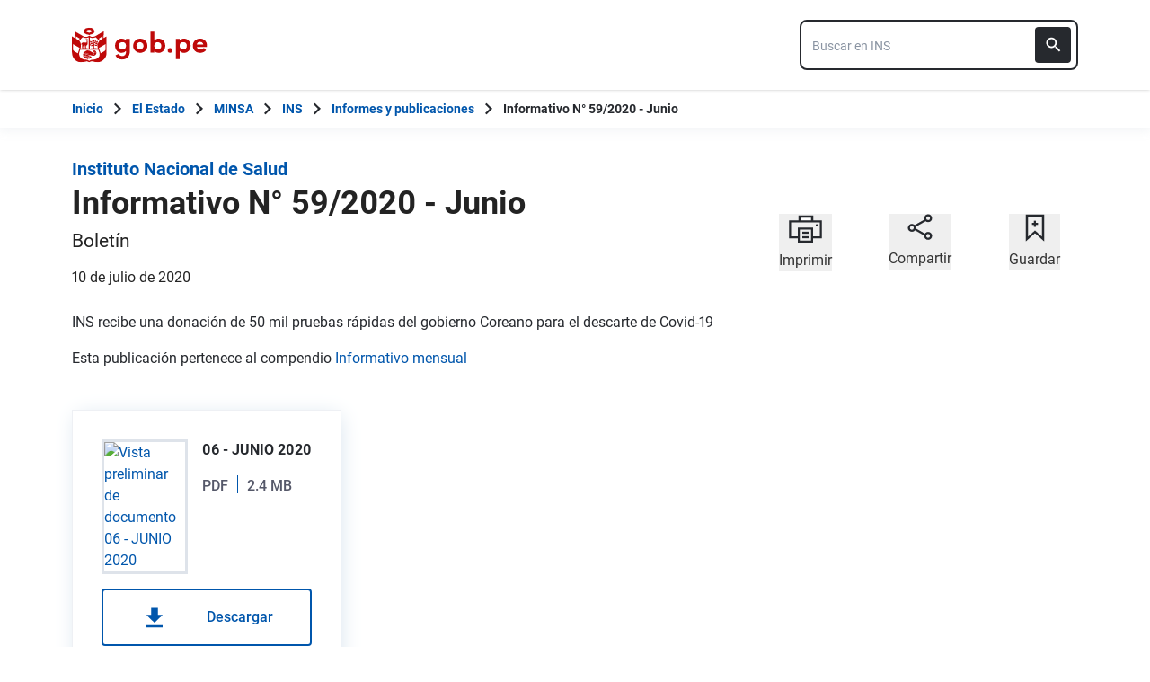

--- FILE ---
content_type: text/html; charset=utf-8
request_url: https://www.gob.pe/institucion/ins/informes-publicaciones/1069587-informativo-n-59-2020-junio
body_size: 7750
content:
<!DOCTYPE html><html lang="es-pe"><head><meta content="INS recibe una donación de 50 mil pruebas rápidas del gobierno Coreano para el descarte de Covid-19" name="description" /><!-- Google Tag Manager -->
      <script>(function(w,d,s,l,i){w[l]=w[l]||[];w[l].push({'gtm.start':
      new Date().getTime(),event:'gtm.js'});var f=d.getElementsByTagName(s)[0],
      j=d.createElement(s),dl=l!='dataLayer'?'&l='+l:'';j.async=true;j.src=
      'https://www.googletagmanager.com/gtm.js?id='+i+dl;f.parentNode.insertBefore(j,f);
      })(window,document,'script','dataLayer','GTM-PDXDRQN3');</script>
      <!-- End Google Tag Manager --><title>Informativo N° 59/2020 - Junio - Informes y publicaciones - Instituto Nacional de Salud - Plataforma del Estado Peruano</title><meta charset="UTF-8" /><meta content="width=device-width, initial-scale=1" name="viewport" /><meta content="H5efy5u72DDgqekf6xOfjd06S-f366QEbnkpXoDqcAg" name="google-site-verification" /><meta content="false" name="turbo-prefetch" /><meta name="csrf-param" content="authenticity_token" />
<meta name="csrf-token" content="7A0rNruqnpHo1ckP5YqmuMw3SElEZEtIja_tK5omj_p3ZwVScEjf1REDUywm9N-Kug1gigFcqQwf8uL82U8ZHg" /><link rel="stylesheet" href="/assets/application_base-9d9deb51.css" /><link rel="stylesheet" href="/assets/application_base-9d9deb51.css" media="print" /><link rel="stylesheet" href="/assets/application_print-8986f2e8.css" media="print" /><link rel="stylesheet" href="/assets/application-0972dfb8.css" media="all" data-turbo-track="reload" /><script>//global object for fbjs and draftjs
if (typeof global === 'undefined') {
  window.global = window;
}</script><script src="/assets/application_base-201d43e5.js" data-turbo-track="reload" defer="defer"></script><meta content="@gobpePCM" name="twitter:site" /><meta content="@gobpePCM" name="twitter:creator" /><meta content="Informativo N° 59/2020 - Junio" name="twitter:title" /><meta content="INS recibe una donación de 50 mil pruebas rápidas del gobierno Coreano para el descarte de Covid-19 #gobpe" name="twitter:description" /><meta content="https://www.gob.pe/institucion/ins/informes-publicaciones/1069587-informativo-n-59-2020-junio" property="og:url" /><meta content="article" property="og:type" /><meta content="Informativo N° 59/2020 - Junio" property="og:title" /><meta content="INS recibe una donación de 50 mil pruebas rápidas del gobierno Coreano para el descarte de Covid-19 #gobpe" property="og:description" /><meta content="summary" name="twitter:card" /><meta content="200" property="og:image:width" /><meta content="200" property="og:image:height" /><meta content="https://www.gob.pe/assets/escudo-rojo-200-f4bf73f7.png" property="og:image" /><link rel="apple-touch-icon" type="image/x-icon" href="/assets/favicons/apple-icon-57x57-42e0cdf0.png" sizes="57x57" /><link rel="apple-touch-icon" type="image/x-icon" href="/assets/favicons/apple-icon-60x60-5474857c.png" sizes="60x60" /><link rel="apple-touch-icon" type="image/x-icon" href="/assets/favicons/apple-icon-72x72-23a18d8b.png" sizes="72x72" /><link rel="apple-touch-icon" type="image/x-icon" href="/assets/favicons/apple-icon-76x76-6deed722.png" sizes="76x76" /><link rel="apple-touch-icon" type="image/x-icon" href="/assets/favicons/apple-icon-114x114-952c16d1.png" sizes="114x114" /><link rel="apple-touch-icon" type="image/x-icon" href="/assets/favicons/apple-icon-120x120-09c0093c.png" sizes="120x120" /><link rel="apple-touch-icon" type="image/x-icon" href="/assets/favicons/apple-icon-144x144-cfa8302f.png" sizes="144x144" /><link rel="apple-touch-icon" type="image/x-icon" href="/assets/favicons/apple-icon-152x152-657ce405.png" sizes="152x152" /><link rel="apple-touch-icon" type="image/x-icon" href="/assets/favicons/apple-icon-180x180-f85c0fca.png" sizes="180x180" /><link rel="icon" type="image/png" href="/assets/favicons/android-icon-192x192-ec1dea24.png" sizes="192x192" /><link rel="icon" type="image/x-icon" href="/assets/favicons/favicon-1760a09d.ico" /></head><body><!-- Google Tag Manager (noscript) -->
      <noscript><iframe src="https://www.googletagmanager.com/ns.html?id=GTM-PDXDRQN3"
      height="0" width="0" style="display:none;visibility:hidden"></iframe></noscript>
      <!-- End Google Tag Manager (noscript) --><a class="sr-only focus:not-sr-only text-primary underline p-4!" href="#main">Saltar a contenido principal</a><div class="nothing"></div><header aria-label="Header" class="home bg-white shadow"><div class="container align-center relative"><div class="header__content w-full"><div class="header__half flex-align-center"><a class="logo black home__logo track-ga-interaction no-underline!" data-ga-element-type="icono-principal" data-ga-label="Logo gob.pe" href="/"><div class="home__logo__img_shield--small js-escudo md:hidden"><img height="40rem" alt="Logotipo de gob.pe" class="h-10" role="img" src="/assets/escudo_rojo_bicentenario-785637cc.svg" /></div><div aria-label="Logo gob.pe" class="home__logo__img--small" role="img"><img alt="Logo gob.pe" class="img-logo" height="40rem" src="/assets/escudo_text_gobpe_bicentenario_rojo_2-f0bf4122.svg" /><img alt="Logo gob.pe" class="d-none img-logo-focus" src="/assets/escudo_text_gobpe_bicentenario_black-b62ef1cc.svg" /></div></a></div><div class="w-220 md:w-310"><div class="search-internal"><form autocomplete="off" role="search" data-controller="" action="/institucion/ins/buscador" accept-charset="UTF-8" method="get"><div class="input-group no-print relative"><label class="visually-hidden" for="input-search-home-gobpe">Texto de búsqueda en gob.pe</label><input id="input-search-home-gobpe" placeholder="Buscar en INS" class="search search_autocomplete h-14 rounded-lg border-2 border-gray-900 focus:border-transparent track-ga-search" data-url="https://www.gob.pe/searches_autocomplete.json" data-institution-id="142" data-target="" data-ga-label="buscador-Informes y publicaciones" data-ga-element-type="buscador" type="search" name="term" /><input value="ins" autocomplete="off" type="hidden" name="institucion" id="institucion" /><input autocomplete="off" type="hidden" name="topic_id" id="topic_id" /><input value="" autocomplete="off" type="hidden" name="contenido" id="contenido" /><input value="none" autocomplete="off" type="hidden" name="sort_by" id="sort_by" /><button aria-label="Buscar" class="submit bg-gray-900 border-0 absolute inset-y-0 right-0 m-2 cursor-pointer p-2 rounded" disabled="true" id="btn-search-home-gobpe" type="submit"><svg xmlns="http://www.w3.org/2000/svg" width="32" height="32" viewBox="0 0 32 32" fill="none" class="w-6 h-6">
<path d="M21.0086 18.2075H20.06L19.7238 17.8834C20.9005 16.5146 21.6089 14.7376 21.6089 12.8045C21.6089 8.494 18.1149 5 13.8045 5C9.494 5 6 8.494 6 12.8045C6 17.1149 9.494 20.6089 13.8045 20.6089C15.7376 20.6089 17.5146 19.9005 18.8834 18.7238L19.2075 19.06V20.0086L25.211 26L27 24.211L21.0086 18.2075ZM13.8045 18.2075C10.8148 18.2075 8.40137 15.7942 8.40137 12.8045C8.40137 9.81475 10.8148 7.40137 13.8045 7.40137C16.7942 7.40137 19.2075 9.81475 19.2075 12.8045C19.2075 15.7942 16.7942 18.2075 13.8045 18.2075Z" fill="white"></path>
</svg></button></div></form></div></div></div></div></header><div class="react-modal"></div><div class="js-breadcrumb-full-width text-sm bg-white"><div class="container md:max-w-6xl mx-auto px-4"><div class="row"><nav aria-label="Ruta de páginas" class="col-md-12 px-4"><ol class="breadcrumb font-bold"><li class="breadcrumb-item hidden-sm-down hidden-md-down"><a aria-label="Inicio Gob.pe" class="track-ga-interaction" data-ga-element-type="link" data-ga-label="inicio" href="/"><div class="home__logo__img__breadcrumb" id="home">Inicio</div><div class="home__logo__img__breadcrumb hidden" id="escudo"><div class="mr-2"><img alt="gob.pe" class="h-8" height="32rem" src="/assets/escudo_text_gobpe_bicentenario-4656b576.svg" /></div></div></a></li><li class="breadcrumb-item hidden-sm-down hidden-md-down"><span class="hidden-sm-down hidden-md-down mx-1 md:mx-3"><svg xmlns="http://www.w3.org/2000/svg" xmlns:xlink="http://www.w3.org/1999/xlink" version="1.1" id="Capa_1" x="0px" y="0px" viewBox="0 0 10.1 16.3" style="enable-background:new 0 0 10.1 16.3;" xml:space="preserve" width="10.1" height="16.3" aria-hidden="true" class="w-2">
	<path fill="currentColor" d="M0,14.4l6.2-6.2L0,1.9L2,0l8.1,8.1L2,16.3L0,14.4z"></path>
</svg></span><span class="hidden-lg-up mx-1 md:mx-3"><svg xmlns="http://www.w3.org/2000/svg" xmlns:xlink="http://www.w3.org/1999/xlink" version="1.1" id="Capa_1" x="0px" y="0px" viewBox="0 0 10.1 16.3" style="enable-background:new 0 0 10.1 16.3;" xml:space="preserve" width="10.1" height="16.3" aria-hidden="true" class="w-2">
	<path fill="currentColor" d="m 10.1,1.9 -6.2,6.2 6.2,6.3 -2,1.9 L 0,8.2 8.1,0 Z"></path>
</svg></span><a class="track-ga-interaction font-bold " data-ga-element-type="link" data-ga-label="El Estado" href="/estado">El Estado</a></li><li class="breadcrumb-item hidden-sm-down hidden-md-down"><span class="hidden-sm-down hidden-md-down mx-1 md:mx-3"><svg xmlns="http://www.w3.org/2000/svg" xmlns:xlink="http://www.w3.org/1999/xlink" version="1.1" id="Capa_1" x="0px" y="0px" viewBox="0 0 10.1 16.3" style="enable-background:new 0 0 10.1 16.3;" xml:space="preserve" width="10.1" height="16.3" aria-hidden="true" class="w-2">
	<path fill="currentColor" d="M0,14.4l6.2-6.2L0,1.9L2,0l8.1,8.1L2,16.3L0,14.4z"></path>
</svg></span><span class="hidden-lg-up mx-1 md:mx-3"><svg xmlns="http://www.w3.org/2000/svg" xmlns:xlink="http://www.w3.org/1999/xlink" version="1.1" id="Capa_1" x="0px" y="0px" viewBox="0 0 10.1 16.3" style="enable-background:new 0 0 10.1 16.3;" xml:space="preserve" width="10.1" height="16.3" aria-hidden="true" class="w-2">
	<path fill="currentColor" d="m 10.1,1.9 -6.2,6.2 6.2,6.3 -2,1.9 L 0,8.2 8.1,0 Z"></path>
</svg></span><a class="track-ga-interaction font-bold " data-ga-element-type="link" data-ga-label="MINSA" href="/minsa">MINSA</a></li><li class="breadcrumb-item hidden-sm-down hidden-md-down"><span class="hidden-sm-down hidden-md-down mx-1 md:mx-3"><svg xmlns="http://www.w3.org/2000/svg" xmlns:xlink="http://www.w3.org/1999/xlink" version="1.1" id="Capa_1" x="0px" y="0px" viewBox="0 0 10.1 16.3" style="enable-background:new 0 0 10.1 16.3;" xml:space="preserve" width="10.1" height="16.3" aria-hidden="true" class="w-2">
	<path fill="currentColor" d="M0,14.4l6.2-6.2L0,1.9L2,0l8.1,8.1L2,16.3L0,14.4z"></path>
</svg></span><span class="hidden-lg-up mx-1 md:mx-3"><svg xmlns="http://www.w3.org/2000/svg" xmlns:xlink="http://www.w3.org/1999/xlink" version="1.1" id="Capa_1" x="0px" y="0px" viewBox="0 0 10.1 16.3" style="enable-background:new 0 0 10.1 16.3;" xml:space="preserve" width="10.1" height="16.3" aria-hidden="true" class="w-2">
	<path fill="currentColor" d="m 10.1,1.9 -6.2,6.2 6.2,6.3 -2,1.9 L 0,8.2 8.1,0 Z"></path>
</svg></span><a class="track-ga-interaction font-bold " data-ga-element-type="link" data-ga-label="INS" href="/ins">INS</a></li><li class="breadcrumb-item"><span class="hidden-sm-down hidden-md-down mx-1 md:mx-3"><svg xmlns="http://www.w3.org/2000/svg" xmlns:xlink="http://www.w3.org/1999/xlink" version="1.1" id="Capa_1" x="0px" y="0px" viewBox="0 0 10.1 16.3" style="enable-background:new 0 0 10.1 16.3;" xml:space="preserve" width="10.1" height="16.3" aria-hidden="true" class="w-2">
	<path fill="currentColor" d="M0,14.4l6.2-6.2L0,1.9L2,0l8.1,8.1L2,16.3L0,14.4z"></path>
</svg></span><span class="hidden-lg-up mx-1 md:mx-3"><svg xmlns="http://www.w3.org/2000/svg" xmlns:xlink="http://www.w3.org/1999/xlink" version="1.1" id="Capa_1" x="0px" y="0px" viewBox="0 0 10.1 16.3" style="enable-background:new 0 0 10.1 16.3;" xml:space="preserve" width="10.1" height="16.3" aria-hidden="true" class="w-2">
	<path fill="currentColor" d="m 10.1,1.9 -6.2,6.2 6.2,6.3 -2,1.9 L 0,8.2 8.1,0 Z"></path>
</svg></span><a class="track-ga-interaction font-bold" data-ga-element-type="link" data-ga-label="Informes y publicaciones" href="/institucion/ins/informes-publicaciones">Informes y publicaciones</a></li><li class="breadcrumb-item hidden-sm-down hidden-md-down"><span class="hidden-sm-down hidden-md-down mx-1 md:mx-3"><svg xmlns="http://www.w3.org/2000/svg" xmlns:xlink="http://www.w3.org/1999/xlink" version="1.1" id="Capa_1" x="0px" y="0px" viewBox="0 0 10.1 16.3" style="enable-background:new 0 0 10.1 16.3;" xml:space="preserve" width="10.1" height="16.3" aria-hidden="true" class="w-2">
	<path fill="currentColor" d="M0,14.4l6.2-6.2L0,1.9L2,0l8.1,8.1L2,16.3L0,14.4z"></path>
</svg></span><a aria-current="page">Informativo N° 59/2020 - Junio</a></li></ol></nav><div class="searchbox"><div class="search-breadcrumb"></div></div></div></div></div><main aria-label="Contenido principal" role="main" id="main" class="yield js-sharect "><div class="reports-show"><div class="container" data-sticky-container=""><div class="row my-8"><div class="col-md-8 page"><article class="detail-page-in"><div class="intitution-title"><div class="mb-1"><h1 class="text-xl font-bold"><a href="/ins">Instituto Nacional de Salud</a></h1></div></div><div class="institution-document"><div class="header institution-document__header black"><h2 class="text-3xl md:text-4xl leading-9 font-extrabold">Informativo N° 59/2020 - Junio</h2><p class="institution-document__publication-type">Boletín</p><p>10 de julio de 2020</p></div></div><section class="body"><div class="row"><div class="col-md-12"><div class="description report-content"><p>INS recibe una donación de 50 mil pruebas rápidas del gobierno Coreano para el descarte de Covid-19</p>

<p>Esta publicación pertenece al compendio <a href="/institucion/ins/colecciones/1359-informativo-mensual">Informativo mensual</a></p><div class="institution-document__files"><div class="row documents"><div class="js-search-results"><div class="px-4 grid md:grid-cols-2 gap-4 grid-cols-1"><div class="shadow-campaign-card flex-col border-1 border-blue-300"><div class="border-b-3 border-black p-8 h-full flex flex-col flex-1"><div class="flex h-full"><a class="track-ga-click" data-action="click-&gt;download-track#registerDownload" data-controller="download-track" data-download-track-id-value="1201026" data-origin="ins-informe-y-publicación-informativo-n°-59/2020---junio-document-download-06---junio-2020" href="https://cdn.www.gob.pe/uploads/document/file/1201026/06_-_JUNIO_2020.pdf?v=1596576504" target="_blank"><div class="border-3 border-blue-200 max-w-6 min-h-8.5"><img alt="Vista preliminar de documento 06 - JUNIO 2020" src="https://cdn.www.gob.pe/uploads/document/file/1201026/preview_06_-_JUNIO_2020.jpg?v=1596576504" /></div></a><div class="flex-1 ml-4 flex flex-col"><h3 class="text-base font-bold mb-4">06 - JUNIO 2020</h3><span class="flex-1 mb-4 flex font-medium text-neutral-550 track-ga-click"><div class="document__type">PDF</div><div class="document__separator"></div><div class="document__size">2.4 MB</div></span></div></div><div class="mt-4"><a class="btn btn--secondary download" target="_blank" data-controller="download-track" data-action="click-&gt;download-track#registerDownload" data-download-track-id-value="1201026" data-origin="ins-informe-y-publicación-informativo-n°-59/2020---junio-document-download-06---junio-2020" href="https://cdn.www.gob.pe/uploads/document/file/1201026/06_-_JUNIO_2020.pdf?v=1596576504"><svg xmlns="http://www.w3.org/2000/svg" width="18.941" height="40" viewBox="0 0 20 40" class="mr-12 ml-8">
 <g>
  <g id="svg_9">
   <path id="Trazado_2727" data-name="Trazado 2727" d="m18.941,17.118l-5.412,0l0,-8.118l-8.117,0l0,8.118l-5.412,0l9.471,9.471l9.47,-9.471zm-18.941,12.176l0,2.706l18.941,0l0,-2.706l-18.941,0z" fill="#0056ac" stroke="null"></path>
  </g>
 </g>

</svg><span class="font-medium leading-snug">Descargar</span></a></div></div></div></div></div></div></div></div></div></div></section></article></div><aside aria-label="Contenido secundario" class="col-md-4 aside no-print mt-8"><div class="sticky-social"><section aria-label="Imprimir, Compartir o guardar" class="utils no-print social-utils"><div class="row pt-2 mx-auto"><div class="col-xs-4 action js-print center" id="social-focus"><button><div class="social-utils__icon"><svg xmlns="http://www.w3.org/2000/svg" width="38" height="32" viewBox="0 0 38 32" fill="none" aria-hidden="true" class="mx-auto mb-2">
<g clip-path="url(#clip0)">
<path id="border_focus" d="M13 9V3H27V9" fill="white"></path>
<path id="border_focus" d="M13 9V3H27V9" stroke="#26292E" stroke-width="2.3" stroke-miterlimit="10"></path>
<path d="M12.1792 26.0954H2.33203V8.40137H36.6676V26.0954H26.8204" stroke="#26292E" stroke-width="2.3" stroke-miterlimit="10"></path>
<path id="change_focus" d="M32.1329 13.7483C32.7808 13.7483 33.299 13.2392 33.299 12.6027C33.299 11.9662 32.7808 11.457 32.1329 11.457C31.4851 11.457 30.9668 11.9662 30.9668 12.6027C30.9668 13.2392 31.4851 13.7483 32.1329 13.7483Z" fill="#26292E"></path>
<path id="border_focus" d="M26.9505 16.4209H12.1797V30.9325H26.9505V16.4209Z" stroke="#26292E" stroke-width="2.3" stroke-miterlimit="10"></path>
<path id="change_focus" d="M16 21H23" stroke="#26292E" stroke-width="2.3" stroke-miterlimit="10"></path>
<path id="change_focus" d="M16 26H23" stroke="#26292E" stroke-width="2.3" stroke-miterlimit="10"></path>
</g>
<defs>
<clipPath id="clip0">
<rect width="39" height="32.8421" fill="white"></rect>
</clipPath>
</defs>
</svg><svg xmlns="http://www.w3.org/2000/svg" width="38" height="32" viewBox="0 0 38 32" fill="none" aria-hidden="true" class="mx-auto hidden mb-2">
<path d="M11.4641 25H2V6H35V25H27" fill="#26292E"></path>
<path d="M11.4641 25H2V6H35V25H27H11.4641Z" stroke="#26292E" stroke-width="2.3" stroke-miterlimit="10"></path>
<path d="M32.1661 11.33C32.814 11.33 33.3322 10.8122 33.3322 10.165C33.3322 9.51778 32.814 9 32.1661 9C31.5183 9 31 9.51778 31 10.165C31 10.8122 31.5183 11.33 32.1661 11.33Z" fill="white"></path>
<rect x="12" width="13" height="3" fill="#26292E"></rect>
<rect x="10" y="14" width="17" height="17" fill="white"></rect>
<rect x="12" y="16" width="13" height="13" fill="#26292E"></rect>
<path d="M15.0605 20H22.0605" stroke="white" stroke-width="2.3" stroke-miterlimit="10"></path>
<path d="M15.0605 24.8369H22.0605" stroke="white" stroke-width="2.3" stroke-miterlimit="10"></path>
</svg></div><span class="social-utils__icon-description">Imprimir</span></button></div><div class="action col-xs-4 center" id="social-focus"><button aria-controls="social-utils-control" aria-expanded="false" class="js-share" data-contents="INS recibe una donación de 50 mil pruebas rápidas del gobierno Coreano para el descarte de Covid-19" data-title="Informativo N° 59/2020 - Junio" data-url="https://www.gob.pe/es/i/1069587"><div class="social-utils__icon"><svg xmlns="http://www.w3.org/2000/svg" width="28" height="30" viewBox="0 0 28 30" fill="none" aria-hidden="true" class="mx-auto share-svg mb-2">
<path d="M8.08594 13.7586L20.1549 7" stroke="#26292E" stroke-width="2.3" stroke-miterlimit="10" stroke-linecap="round" stroke-linejoin="round"></path>
<path d="M19.431 23.2934L8.44824 17.0176" stroke="#26292E" stroke-width="2.3" stroke-miterlimit="10" stroke-linecap="round" stroke-linejoin="round"></path>
<path d="M4.94875 18.8278C6.75909 18.8278 8.20737 17.3795 8.20737 15.5692C8.20737 13.7588 6.75909 12.3105 4.94875 12.3105C3.1384 12.3105 1.69013 13.7588 1.69013 15.5692C1.56944 17.3795 3.1384 18.8278 4.94875 18.8278Z" stroke="#26292E" stroke-width="2.3" stroke-miterlimit="10" stroke-linecap="square" stroke-linejoin="round"></path>
<path d="M23.0516 27.7585C24.8619 27.7585 26.3102 26.3102 26.3102 24.4998C26.3102 22.6895 24.8619 21.2412 23.0516 21.2412C21.2412 21.2412 19.793 22.6895 19.793 24.4998C19.793 26.3102 21.2412 27.7585 23.0516 27.7585Z" stroke="#26292E" stroke-width="2.3" stroke-miterlimit="10" stroke-linecap="square" stroke-linejoin="round"></path>
<path d="M23.0516 8.08658C24.8619 8.08658 26.3102 6.6383 26.3102 4.82796C26.3102 3.01761 24.8619 1.56934 23.0516 1.56934C21.2412 1.56934 19.793 3.01761 19.793 4.82796C19.793 6.6383 21.2412 8.08658 23.0516 8.08658Z" stroke="#26292E" stroke-width="2.3" stroke-miterlimit="10" stroke-linecap="square" stroke-linejoin="round"></path>
</svg></div><span class="social-utils__icon-description">Compartir</span></button><div class="row social-utils__share-content"><div class="col-xs-6 col-sm-3 col-sm-offset-3 col-md-4 col-md-offset-0 center"><ul class="social-utils__share-icons mb-0" id="social-utils-control-share"><li><a class="social-utils__social-icon social-utils__social-icon--facebook fb track-ga-interaction" data-origin="share-fb" href="https://www.facebook.com/sharer/sharer.php?u=https://www.gob.pe/institucion/ins/informes-publicaciones/1069587-informativo-n-59-2020-junio" rel="noreferrer" target="_blank"><i aria-hidden="true" class="icon-facebook"></i><span class="social-utils__medium">Facebook</span></a></li><li><a class="social-utils__social-icon social-utils__social-icon--twitter tw track-ga-interaction" data-origin="share-tw" href="https://twitter.com/intent/tweet?url=https%3A%2F%2Fwww.gob.pe%2Fes%2Fi%2F1069587&amp;text=Informativo%20N%C2%B0%2059%2F2020%20-%20Junio%20%23GobPe" rel="noreferrer" target="_blank"><i aria-hidden="true" class="icon-twitter"></i><span class="social-utils__medium">Twitter</span></a></li><li><a class="social-utils__social-icon social-utils__social-icon--whatsapp wp track-ga-interaction" data-ga-element-type="boton" data-ga_label="share-wp" href="https://wa.me/?text=Informativo%20N%C2%B0%2059%2F2020%20-%20Junio%20INS%20recibe%20una%20donaci%C3%B3n%20de%2050%20mil%20pruebas%20r%C3%A1pidas%20del%20gobierno%20Coreano%20para%20e...%20https%3A%2F%2Fwww.gob.pe%2Fes%2Fi%2F1069587" rel="noreferrer" target="_blank"><i aria-hidden="true" class="icon-whatsapp"></i><span class="social-utils__medium">Whatsapp</span></a></li><li><a class="social-utils__social-icon social-utils__social-icon--email" data-origin="share-send" href="mailto:?subject=Informativo N° 59/2020 - Junio&amp;body=Hola! te comparto esta página: https%3A%2F%2Fwww.gob.pe%2Finstitucion%2Fins%2Finformes-publicaciones%2F1069587-informativo-n-59-2020-junio"><i aria-hidden="true" class="icon-mail"></i><span class="social-utils__medium">Email</span></a></li></ul></div></div></div><div class="col-xs-4 action bookmark center" id="social-focus"><button><div class="social-utils__icon"><svg xmlns="http://www.w3.org/2000/svg" width="22" height="31" viewBox="0 0 22 31" fill="none" aria-hidden="true" class="mx-auto bookmark-svg  mb-2">
<path d="M20 28.04L11 20L2 28.04V2H20V28.04Z" stroke="#26292E" stroke-width="2.3" stroke-miterlimit="9.99856"></path>
<path class="change_plus" d="M10.8789 7.63965V14.4796" stroke="#26292E" stroke-width="2.3" stroke-miterlimit="10"></path>
<path class="change_plus" d="M7.64062 11.1201H14.3606" stroke="#26292E" stroke-width="2.3" stroke-miterlimit="10"></path>
</svg></div><span class="social-utils__icon-description">Guardar</span></button></div></div></section></div></aside></div></div></div></main><footer aria-label="Pie de página" class="reports-show" role="contentinfo"><div class="footer-frame"></div><div class="footer no-print"><div class="container md:flex md:flex-row md:px-8 justify-between"><section aria-labelledby="footer-section-estado-peruano" class="my-6 md:mt-0" id="footer-section-estado-peruano"><h2 class="mb-6 text-2xl sm:mb-4">Sobre el Estado Peruano</h2><ul class="list-footer"><li><a class="footer__link footer__link--visible text-white hover:text-white block track-ga-click" data-origin="-footer-estado-peruano-link" href="/estado"><span>El Estado Peruano</span></a></li><li><a class="footer__link footer__link--visible text-white hover:text-white block track-ga-click" data-origin="-footer-que-es-gobpe-link" href="https://www.gob.pe/1021-que-es-gob-pe" rel="noreferrer" target="_blank"><span>¿Qué es Gob.pe?</span></a></li><li><a class="footer__link footer__link--visible text-white hover:text-white block track-ga-click" data-origin="-footer-politica-privacidad-manejo-datos-gobpe-link" href="https://www.gob.pe/institucion/pcm/informes-publicaciones/698037-politica-de-privacidad-de-gob-pe"><span>Política de privacidad para el manejo de datos en Gob.pe</span></a></li></ul></section><div class="clearfix visible-sm"></div><section aria-labelledby="footer-section-redes" class="mt-10 md:mt-0" id="footer-section-redes"><h2 class="mb-6 text-2xl sm:mb-4">Directorios nacionales</h2><a class="footer__link footer__link--visible text-white hover:text-white block track-ga-click" data-origin="-footer-lista-directorio-redes-sociales-gobpe-link" href="/funcionariospublicos"><span>Directorio Nacional de Funcionarios Públicos</span></a><a class="footer__link footer__link--visible text-white hover:text-white block track-ga-click" data-origin="-footer-lista-directorio-redes-sociales-gobpe-link" href="/redessociales"><span>Directorio Nacional de Redes Sociales</span></a><a target="_blank" class="footer__link footer__link--visible text-white hover:text-white block track-ga-click" data-origin="-footer-lista-directorio-establecimientos-de-salud-gobpe-link" href="/establecimientosdesalud"><span>Directorio de Establecimientos de Salud</span></a><a target="_blank" class="footer__link footer__link--visible text-white hover:text-white block track-ga-click" data-origin="-footer-lista-directorio-establecimientos-de-salud-gobpe-link" href="/aeropuertosperu"><span>Directorio Nacional de Aeropuertos</span></a><h2 class="text-2xl my-10 md:mb-6">Síguenos</h2><div class="flex-row footer__social-icons mb-6 sm:mb-2"><div class="footer__social-icons--correction"><ul class="footer__icons"><li class="mr-6"><a aria-label="Facebook" class="track-ga-click" data-origin="-footer-social-icon-facebook-link" href="https://www.facebook.com/PeruPaisDigital/" rel="noreferrer" target="_blank"><svg xmlns="http://www.w3.org/2000/svg" width="28" height="28" viewBox="0 0 28 28" aria-hidden="true" class="footer__icon"><g><g><path fill="#fff" d="M28.098 13.793C28.098 6.261 21.993.155 14.46.155 6.928.155.822 6.261.822 13.793c0 6.807 4.987 12.45 11.507 13.472v-9.53H8.867v-3.942h3.462V10.79c0-3.419 2.037-5.307 5.152-5.307 1.492 0 3.053.267 3.053.267v3.356h-1.72c-1.694 0-2.223 1.05-2.223 2.13v2.558h3.783l-.605 3.942H16.59v9.53c6.52-1.022 11.507-6.665 11.507-13.472z"></path></g></g></svg></a></li><li class="mr-6"><a aria-label="Twitter" class="track-ga-click" data-origin="-footer-social-icon-twitter-link" href="https://twitter.com/PeruPaisDigital" rel="noreferrer" target="_blank"><svg xmlns="http://www.w3.org/2000/svg" width="26" height="26" viewBox="0 0 18 18" fill="none" aria-hidden="true" class="footer__icon">
<path d="M11.0237 7.46187L17.3304 0.230957H15.8359L10.3598 6.50946L5.98604 0.230957H0.941406L7.55541 9.72516L0.941406 17.3079H2.43598L8.21893 10.6776L12.838 17.3079H17.8826L11.0233 7.46187H11.0237ZM8.97668 9.80881L8.30654 8.8634L2.9745 1.34068H5.27009L9.5731 7.41175L10.2432 8.35716L15.8367 16.2486H13.5411L8.97668 9.80917V9.80881Z" fill="white"></path>
</svg></a></li></ul></div></div></section><section aria-labelledby="footer-section-end" class="mt-10 md:mt-0" id="footer-section-end"><div class="flex justify-end" id="to-top"><svg xmlns="http://www.w3.org/2000/svg" width="60" height="56" viewBox="0 0 60 56" class="md:hidden"><defs><clipPath id="3t3la"><path fill="#fff" d="M0 56V0h60v56z"></path></clipPath></defs><g><g><g><path fill="#fff" d="M0 56V0h60v56z"></path><path fill="none" stroke="#707070" stroke-miterlimit="20" stroke-width="2" d="M0 56v0V0v0h60v56z" clip-path='url("#3t3la")'></path></g><g><path fill="#222" d="M18 29.867l2.115 2.115 8.385-8.37v18.255h3V23.612l8.37 8.385 2.13-2.13-12-12z"></path></g></g></g></svg></div></section></div></div><div class="footer-frame"></div></footer></body></html>